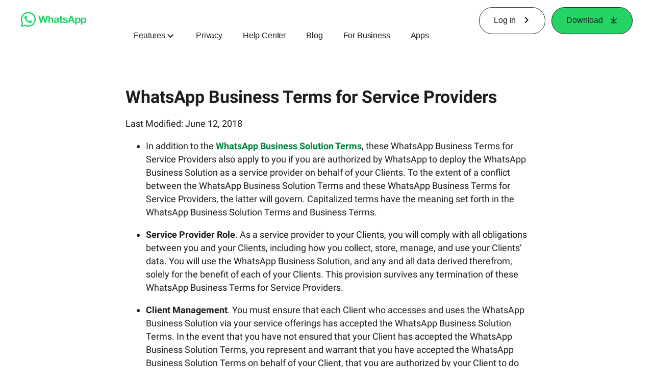

--- FILE ---
content_type: application/x-javascript; charset=utf-8
request_url: https://www.whatsapp.com/ajax/bz?__a=1&__ccg=UNKNOWN&__dyn=7xe6E5aQ1PyUbFp41twpUnwgU29zE6u7E3rw5ux609vCwjE1EE2Cw8G0um4o5-0me0sy0ny0RE2Jw8W1uw2oE17U2ZwrU1Xo1UU3jwea&__hs=20471.BP%3Awhatsapp_www_pkg.2.0...0&__hsi=7596728354562159230&__req=1&__rev=1032147944&__s=arviyt%3Aeewrec%3Ajkipin&__user=0&dpr=2&jazoest=2947&lsd=AdFAvfTzJ0c
body_size: -1803
content:
for (;;);{"__ar":1,"rid":"AjD0zhSHydMCzV7nPB_3yjb","payload":null,"lid":"7596728366016387733"}